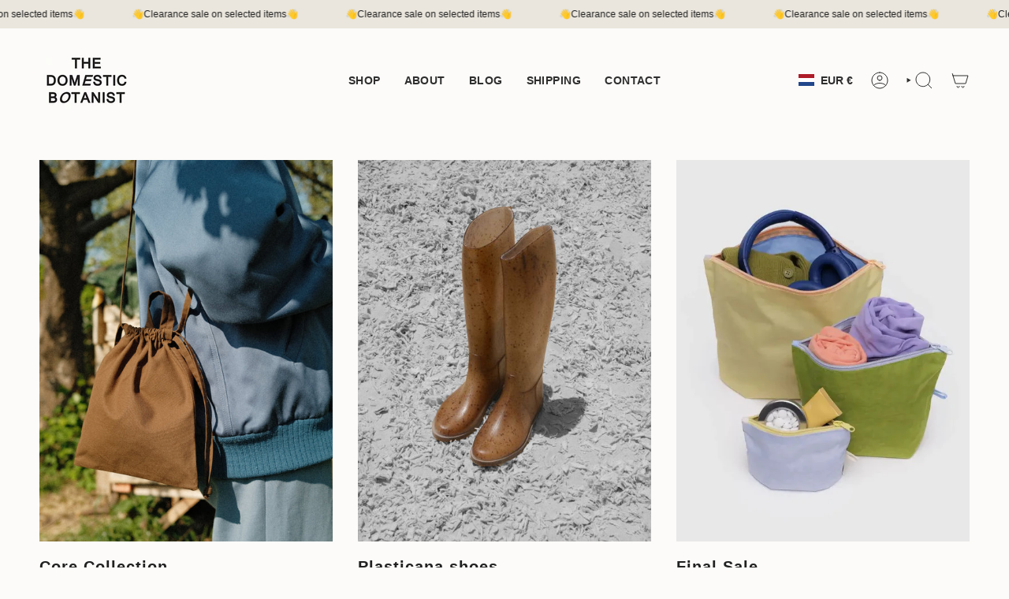

--- FILE ---
content_type: text/javascript; charset=utf-8
request_url: https://www.thedomesticbotanist.com/products/pernille-corydon-micro-coin-earsticks-gold-and-silver.js
body_size: 930
content:
{"id":4508232548440,"title":"Micro Coin Earsticks: Gold and Silver","handle":"pernille-corydon-micro-coin-earsticks-gold-and-silver","description":"\u003cp\u003e\u003cspan\u003ePerfect flat micro coin ear studs by Danish designer Pernille Corydon. Pair them with other earrings or just wear them on their own. \u003c\/span\u003e\u003cbr\u003e\u003cbr\u003e\u003cb\u003eAbout Pernille Corydon\u003c\/b\u003e\u003cbr\u003e\u003cspan\u003eDanish jewelry designer Pernille Corydon finds her inspiration in architecture, furniture and nature. \u003c\/span\u003e\u003cbr\u003e\u003c\/p\u003e\n\u003cul\u003e\n\u003cli\u003e\n\u003cstrong\u003e\u003cem\u003eRecycled\u003c\/em\u003e\u003c\/strong\u003e sterling silver with a minimum millesimal fineness of 925 \/\/  Recycled sterling silver with a fine layer of gold of at least 18 carats.\u003c\/li\u003e\n\u003cli\u003e\n\u003cstrong\u003e\u003cem\u003eEthically made\u003c\/em\u003e\u003c\/strong\u003e in Thailand.\u003c\/li\u003e\n\u003cli\u003eAll precious metals are tested by the Danish Assay Office.\u003c\/li\u003e\n\u003cli\u003eSize: 2 mm. \u003c\/li\u003e\n\u003c\/ul\u003e\n\u003ch4 data-mce-fragment=\"1\"\u003e\n\u003cstrong data-mce-fragment=\"1\"\u003e\u003c\/strong\u003e\u003cbr\u003e\n\u003c\/h4\u003e","published_at":"2024-09-03T10:22:53+02:00","created_at":"2020-02-19T16:14:48+01:00","vendor":"Pernille Corydon","type":"Jewellery","tags":["sale"],"price":2310,"price_min":2310,"price_max":2310,"available":false,"price_varies":false,"compare_at_price":3300,"compare_at_price_min":3300,"compare_at_price_max":3300,"compare_at_price_varies":false,"variants":[{"id":32344953749592,"title":"Gold","option1":"Gold","option2":null,"option3":null,"sku":"","requires_shipping":true,"taxable":true,"featured_image":null,"available":false,"name":"Micro Coin Earsticks: Gold and Silver - Gold","public_title":"Gold","options":["Gold"],"price":2310,"weight":0,"compare_at_price":3300,"inventory_management":"shopify","barcode":"","requires_selling_plan":false,"selling_plan_allocations":[]},{"id":32344953716824,"title":"Silver","option1":"Silver","option2":null,"option3":null,"sku":"","requires_shipping":true,"taxable":true,"featured_image":null,"available":false,"name":"Micro Coin Earsticks: Gold and Silver - Silver","public_title":"Silver","options":["Silver"],"price":2310,"weight":0,"compare_at_price":3300,"inventory_management":"shopify","barcode":"","requires_selling_plan":false,"selling_plan_allocations":[]}],"images":["\/\/cdn.shopify.com\/s\/files\/1\/0044\/3174\/1016\/products\/Pernille_Corydon_Micro_Coin_Earsticks_Gold_Silver_Utrecht_Nederland.jpg?v=1684228319","\/\/cdn.shopify.com\/s\/files\/1\/0044\/3174\/1016\/files\/PernilleCorydonMicroCoinEarsticksGoldSilverNederlandEurope.jpg?v=1684228319","\/\/cdn.shopify.com\/s\/files\/1\/0044\/3174\/1016\/files\/PernilleCorydonMicroCoinEarsticksGoldNederlandFranceDeutschland.jpg?v=1684228319","\/\/cdn.shopify.com\/s\/files\/1\/0044\/3174\/1016\/files\/PernilleCorydonMicroCoinEarsticksEarringsGoldNederlandNLUtrecht.jpg?v=1684228319","\/\/cdn.shopify.com\/s\/files\/1\/0044\/3174\/1016\/products\/Pernille_Corydon_Micro_Coin_Earsticks_Gold_Nederland.jpg?v=1684228319","\/\/cdn.shopify.com\/s\/files\/1\/0044\/3174\/1016\/files\/PernilleCorydonMicroCoinEarsticksEarringsGoldNederlandBelgieBelgique.jpg?v=1684228319","\/\/cdn.shopify.com\/s\/files\/1\/0044\/3174\/1016\/products\/Pernille_Corydon_Micro_coin_ear_studs_flat_Nederland_Silver_E-003.jpg?v=1684228319","\/\/cdn.shopify.com\/s\/files\/1\/0044\/3174\/1016\/products\/Pernille_Corydon_Micro_Coin_Ear_sticks_Utrecht_Nederland.jpg?v=1684228319"],"featured_image":"\/\/cdn.shopify.com\/s\/files\/1\/0044\/3174\/1016\/products\/Pernille_Corydon_Micro_Coin_Earsticks_Gold_Silver_Utrecht_Nederland.jpg?v=1684228319","options":[{"name":"Colour","position":1,"values":["Gold","Silver"]}],"url":"\/products\/pernille-corydon-micro-coin-earsticks-gold-and-silver","media":[{"alt":"Pernille Corydon Utrecht Nederland Micro Coin Ear Studs","id":6423774822488,"position":1,"preview_image":{"aspect_ratio":0.807,"height":3747,"width":3024,"src":"https:\/\/cdn.shopify.com\/s\/files\/1\/0044\/3174\/1016\/products\/Pernille_Corydon_Micro_Coin_Earsticks_Gold_Silver_Utrecht_Nederland.jpg?v=1684228319"},"aspect_ratio":0.807,"height":3747,"media_type":"image","src":"https:\/\/cdn.shopify.com\/s\/files\/1\/0044\/3174\/1016\/products\/Pernille_Corydon_Micro_Coin_Earsticks_Gold_Silver_Utrecht_Nederland.jpg?v=1684228319","width":3024},{"alt":"Pernille Corydon Micro Coin Earsticks Gold Silver Nederland Europe","id":43470611743048,"position":2,"preview_image":{"aspect_ratio":0.807,"height":1301,"width":1050,"src":"https:\/\/cdn.shopify.com\/s\/files\/1\/0044\/3174\/1016\/files\/PernilleCorydonMicroCoinEarsticksGoldSilverNederlandEurope.jpg?v=1684228319"},"aspect_ratio":0.807,"height":1301,"media_type":"image","src":"https:\/\/cdn.shopify.com\/s\/files\/1\/0044\/3174\/1016\/files\/PernilleCorydonMicroCoinEarsticksGoldSilverNederlandEurope.jpg?v=1684228319","width":1050},{"alt":"Pernille Corydon Micro Coin Earsticks Gold Nederland France Deutschland","id":43470611841352,"position":3,"preview_image":{"aspect_ratio":0.807,"height":1301,"width":1050,"src":"https:\/\/cdn.shopify.com\/s\/files\/1\/0044\/3174\/1016\/files\/PernilleCorydonMicroCoinEarsticksGoldNederlandFranceDeutschland.jpg?v=1684228319"},"aspect_ratio":0.807,"height":1301,"media_type":"image","src":"https:\/\/cdn.shopify.com\/s\/files\/1\/0044\/3174\/1016\/files\/PernilleCorydonMicroCoinEarsticksGoldNederlandFranceDeutschland.jpg?v=1684228319","width":1050},{"alt":"Pernille Corydon Micro Coin Earsticks Earrings Gold Nederland NL Utrecht","id":43470611808584,"position":4,"preview_image":{"aspect_ratio":0.807,"height":1301,"width":1050,"src":"https:\/\/cdn.shopify.com\/s\/files\/1\/0044\/3174\/1016\/files\/PernilleCorydonMicroCoinEarsticksEarringsGoldNederlandNLUtrecht.jpg?v=1684228319"},"aspect_ratio":0.807,"height":1301,"media_type":"image","src":"https:\/\/cdn.shopify.com\/s\/files\/1\/0044\/3174\/1016\/files\/PernilleCorydonMicroCoinEarsticksEarringsGoldNederlandNLUtrecht.jpg?v=1684228319","width":1050},{"alt":"Pernille Corydon Micro Coin Earstuds Gold","id":6423782228056,"position":5,"preview_image":{"aspect_ratio":0.807,"height":1323,"width":1068,"src":"https:\/\/cdn.shopify.com\/s\/files\/1\/0044\/3174\/1016\/products\/Pernille_Corydon_Micro_Coin_Earsticks_Gold_Nederland.jpg?v=1684228319"},"aspect_ratio":0.807,"height":1323,"media_type":"image","src":"https:\/\/cdn.shopify.com\/s\/files\/1\/0044\/3174\/1016\/products\/Pernille_Corydon_Micro_Coin_Earsticks_Gold_Nederland.jpg?v=1684228319","width":1068},{"alt":"Pernille Corydon Micro Coin Earsticks Earrings Gold Nederland Belgie Belgique","id":43470611775816,"position":6,"preview_image":{"aspect_ratio":0.807,"height":1301,"width":1050,"src":"https:\/\/cdn.shopify.com\/s\/files\/1\/0044\/3174\/1016\/files\/PernilleCorydonMicroCoinEarsticksEarringsGoldNederlandBelgieBelgique.jpg?v=1684228319"},"aspect_ratio":0.807,"height":1301,"media_type":"image","src":"https:\/\/cdn.shopify.com\/s\/files\/1\/0044\/3174\/1016\/files\/PernilleCorydonMicroCoinEarsticksEarringsGoldNederlandBelgieBelgique.jpg?v=1684228319","width":1050},{"alt":"Pernille Corydon Earsticks Silver Utrecht Nederland","id":6423782195288,"position":7,"preview_image":{"aspect_ratio":0.807,"height":1323,"width":1068,"src":"https:\/\/cdn.shopify.com\/s\/files\/1\/0044\/3174\/1016\/products\/Pernille_Corydon_Micro_coin_ear_studs_flat_Nederland_Silver_E-003.jpg?v=1684228319"},"aspect_ratio":0.807,"height":1323,"media_type":"image","src":"https:\/\/cdn.shopify.com\/s\/files\/1\/0044\/3174\/1016\/products\/Pernille_Corydon_Micro_coin_ear_studs_flat_Nederland_Silver_E-003.jpg?v=1684228319","width":1068},{"alt":"Pernille Corydon Micro Coin Earsticks Silver Gold Utrecht Nederland","id":6423774789720,"position":8,"preview_image":{"aspect_ratio":0.807,"height":3747,"width":3024,"src":"https:\/\/cdn.shopify.com\/s\/files\/1\/0044\/3174\/1016\/products\/Pernille_Corydon_Micro_Coin_Ear_sticks_Utrecht_Nederland.jpg?v=1684228319"},"aspect_ratio":0.807,"height":3747,"media_type":"image","src":"https:\/\/cdn.shopify.com\/s\/files\/1\/0044\/3174\/1016\/products\/Pernille_Corydon_Micro_Coin_Ear_sticks_Utrecht_Nederland.jpg?v=1684228319","width":3024}],"requires_selling_plan":false,"selling_plan_groups":[]}